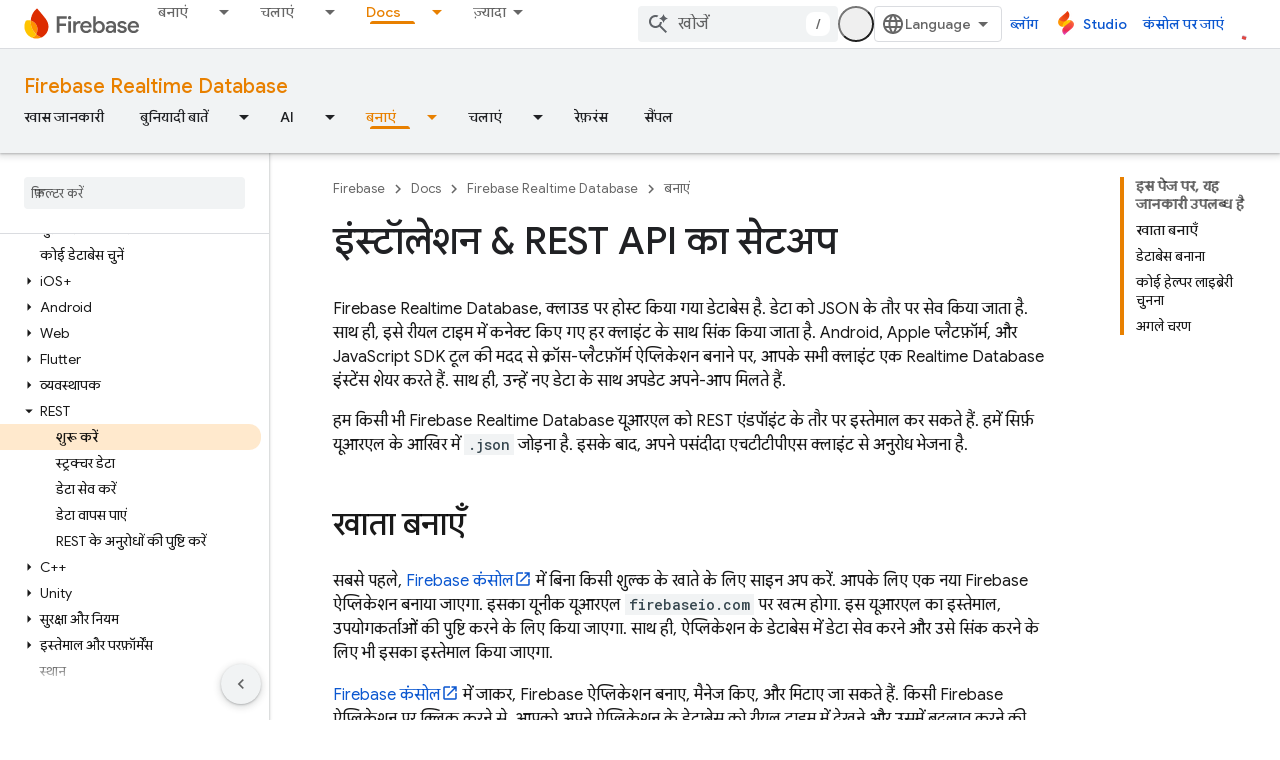

--- FILE ---
content_type: text/javascript
request_url: https://www.gstatic.cn/devrel-devsite/prod/v5f5028bd8220352863507a1bacc6e2ea79a725fdb2dd736f205c6da16a3d00d1/firebase/js/devsite_devsite_openid_badge_awarded_module__hi.js
body_size: -866
content:
(function(_ds){var window=this;var Lva=function(a){const b=a.Gk,c=a.vf;var d=a.qc;const e=a.badgePath,f=a.Hk,g=a.Fk,h=a.currentTierCount,k=a.isNewTier,l=a.Kb,m=a.nextPlaylistUrl,n=a.jj,r=a.Zl,q=a.zn,z=a.Ki,G=a.dismissBtn,L=a.redeemAnotherBtn,N=a.hideButtons,R=a.Yl,P=a.qm,Z=a.sharing,qa=a.staticPath,T=a.Tq,ca=a.eventsNumber,ka=a.ud,Ra=a.vd,pb=a.kc,Cb=a.Ee,xa=a.dismissButton,Ma=a.Ob,Sa=a.buttonUrl;a=a.gm;const E=_ds.U(_ds.dD(),'<div class="card"><div class="spinner-container"><devsite-spinner size="64"></devsite-spinner></div><div class="card-content"><div class="content-container"><div class="text-container"><div class="completed-title">');
d?k?(d='\u0906\u092a\u0928\u0947 \u090f\u0915 \u0928\u092f\u093e \u092e\u093e\u0907\u0932\u0938\u094d\u091f\u094b\u0928 \u0905\u0928\u0932\u0949\u0915 \u0915\u0930 \u0932\u093f\u092f\u093e \u0939\u0948: <span class="badge-name">'+_ds.Q(d)+"</span>!",_ds.V(E,d)):g?ca===1?(d='\u0906\u092a\u0928\u0947 <span class="badge-name">'+_ds.Q(d)+"</span> \u092c\u0948\u091c \u0939\u093e\u0938\u093f\u0932 \u0915\u0930 \u0932\u093f\u092f\u093e \u0939\u0948!",_ds.V(E,d)):ca>1?(d='\u0906\u092a\u0928\u0947 \u090f\u0915 \u0914\u0930 <span class="badge-name">'+
_ds.Q(d)+"</span> \u092c\u0948\u091c \u0939\u093e\u0938\u093f\u0932 \u0915\u0930 \u0932\u093f\u092f\u093e \u0939\u0948!",_ds.V(E,d)):(d='\u0906\u092a\u0928\u0947 <span class="badge-name">'+_ds.Q(d)+"</span> \u092c\u0948\u091c \u0939\u093e\u0938\u093f\u0932 \u0915\u0930 \u0932\u093f\u092f\u093e \u0939\u0948!",_ds.V(E,d)):(d='<span class="badge-name">'+_ds.Q(d)+"</span> \u092c\u0948\u091c \u0939\u093e\u0938\u093f\u0932 \u0915\u0930\u0928\u0947 \u0915\u093e \u0906\u092a\u0915\u093e \u0938\u092b\u093c\u0930 \u0936\u0941\u0930\u0942 \u0939\u094b \u091a\u0941\u0915\u093e \u0939\u0948!",
_ds.V(E,d)):k?_ds.V(E,"\u092c\u0927\u093e\u0908 \u0939\u094b! \u0906\u092a\u0928\u0947 \u090f\u0915 \u0928\u092f\u093e \u092e\u093e\u0907\u0932\u0938\u094d\u091f\u094b\u0928 \u0905\u0928\u0932\u0949\u0915 \u0915\u0930 \u0932\u093f\u092f\u093e \u0939\u0948!"):g?_ds.V(E,"\u092c\u0927\u093e\u0908 \u0939\u094b! \u0906\u092a\u0928\u0947 \u090f\u0915 \u0928\u092f\u093e \u092c\u0948\u091c \u0939\u093e\u0938\u093f\u0932 \u0915\u0930 \u0932\u093f\u092f\u093e \u0939\u0948!"):_ds.V(E,"\u090f\u0915 \u0928\u092f\u093e \u092c\u0948\u091c \u0939\u093e\u0938\u093f\u0932 \u0915\u0930\u0928\u0947 \u0915\u093e \u0906\u092a\u0915\u093e \u0938\u092b\u093c\u0930 \u0936\u0941\u0930\u0942 \u0939\u094b \u091a\u0941\u0915\u093e \u0939\u0948!");
_ds.U(E,"</div>");n?(_ds.U(E,'<div class="claim-badge-text">'),_ds.V(E,"Google \u0921\u0947\u0935\u0932\u092a\u0930 \u092a\u094d\u0930\u094b\u092b\u093c\u093e\u0907\u0932 \u092a\u0930 \u0905\u092a\u0928\u0947 \u092c\u0948\u091c \u0915\u0947 \u0932\u093f\u090f \u0926\u093e\u0935\u093e \u0915\u0930\u0947\u0902."),_ds.U(E,"</div>")):r?(_ds.U(E,'<div class="sign-in-text">'),_ds.V(E,"\u0905\u092a\u0928\u0947 \u092c\u0948\u091c \u092a\u0930 \u0926\u093e\u0935\u093e \u0915\u0930\u0928\u0947 \u0915\u0947 \u0932\u093f\u090f \u0938\u093e\u0907\u0928 \u0907\u0928 \u0915\u0930\u0947\u0902."),
_ds.U(E,"</div>")):z?(_ds.U(E,'<div class="create-profile-text">'),_ds.V(E,"\u0905\u092a\u0928\u0947 \u092c\u0948\u091c \u092a\u0930 \u0926\u093e\u0935\u093e \u0915\u0930\u0928\u0947 \u0915\u0947 \u0932\u093f\u090f \u090f\u0915 \u092a\u094d\u0930\u094b\u095e\u093e\u0907\u0932 \u092c\u0928\u093e\u090f\u0902."),_ds.U(E,"</div>")):R?_ds.U(_ds.V(_ds.U(E,'<div class="not-eligible-text">'),_ds.Q(pb)),"</div>"):(_ds.U(E,'<div class="completed-text">'),a?_ds.U(E,_ds.Q(a)):k?_ds.V(E,"\u0907\u0938 \u092e\u093e\u0907\u0932\u0938\u094d\u091f\u094b\u0928 \u0915\u094b \u0906\u092a\u0915\u0940 \u092a\u094d\u0930\u094b\u092b\u093c\u093e\u0907\u0932 \u092e\u0947\u0902 \u091c\u094b\u0921\u093c \u0926\u093f\u092f\u093e \u0917\u092f\u093e \u0939\u0948."):
g?ca>1?_ds.V(E,"\u0907\u0938 \u0909\u092a\u0932\u092c\u094d\u0927\u093f \u0915\u094b \u0906\u092a\u0915\u0940 \u092a\u094d\u0930\u094b\u092b\u093c\u093e\u0907\u0932 \u092e\u0947\u0902 \u091c\u094b\u0921\u093c \u0926\u093f\u092f\u093e \u0917\u092f\u093e \u0939\u0948."):_ds.V(E,"\u0907\u0938 \u092c\u0948\u091c \u0915\u094b \u0906\u092a\u0915\u0940 \u092a\u094d\u0930\u094b\u095e\u093e\u0907\u0932 \u092e\u0947\u0902 \u091c\u094b\u095c \u0926\u093f\u092f\u093e \u0917\u092f\u093e \u0939\u0948."):_ds.V(E,
"\u0905\u092a\u0928\u0940 \u092a\u094d\u0930\u094b\u092b\u093c\u093e\u0907\u0932 \u092a\u0930, \u0907\u0938 \u092c\u0948\u091c \u0915\u094b \u0939\u093e\u0938\u093f\u0932 \u0915\u0930\u0928\u0947 \u0915\u0940 \u0905\u092a\u0928\u0940 \u092a\u094d\u0930\u094b\u0917\u094d\u0930\u0947\u0938 \u091f\u094d\u0930\u0948\u0915 \u0915\u0940 \u091c\u093e \u0938\u0915\u0924\u0940 \u0939\u0948."),_ds.U(E,"</div>"));_ds.V(_ds.U(E,'</div><div class="illustration-container"><img alt="Icon representing the granted badge" class="badge-icon '+
(g?"":"incomplete")+'" src="'+_ds.S(_ds.XC(b))+'">'+(c?'<img alt="Badge animation background" class="badge-animation" src="'+_ds.S(_ds.XC(c))+'">':"")+(ca>0?'<div class="badge-icon-counter">'+_ds.yC(_ds.Ww(ca))+"</div>":h?'<div class="badge-icon-counter">'+_ds.yC(_ds.Ww(h))+"+</div>":"")+"</div></div>"),P?_ds.U(_ds.V(_ds.U(_ds.dD(),'<div class="profile-creation-container"><p>'+_ds.Q(ka)+'</p><div class="profile-creation-container-email-options"><div class="profile-creation-container-email-option"><input type="checkbox" id="profile-creation-emails-googledev"><label for="profile-creation-emails-googledev">'+
_ds.Q(Ra)+"</label></div></div><p>"),_ds.Q(Cb)),"</p></div>"):"");N||(_ds.U(E,'<div class="buttons-container"><div class="buttons sharing">'),Z&&(_ds.U(E,"<span>"),_ds.V(E,"\u0936\u0947\u092f\u0930 \u0915\u0930\u0947\u0902"),_ds.U(E,'</span><div class="share-buttons-container"><button class="share-twitter gc-analytics-event" data-category="share badge" data-action="twitter" data-label="'+_ds.S(e)+'"><img src="'+_ds.S(_ds.XC(qa))+'/images/share_twitter.svg" alt="Twitter"></button><button class="share-facebook gc-analytics-event" data-category="share badge" data-action="facebook" data-label="'+
_ds.S(e)+'"><img src="'+_ds.S(_ds.XC(qa))+'/images/share_facebook.svg" alt="Facebook"></button><button class="share-linkedin gc-analytics-event" data-category="share badge" data-action="linkedin" data-label="'+_ds.S(e)+'"><img src="'+_ds.S(_ds.XC(qa))+'/images/share_linkedin.svg" alt="LinkedIn"></button>'+(f?'<a href="'+_ds.S(_ds.VC(f))+'" class="share-link gc-analytics-event" data-category="share badge" data-action="link" data-label="'+_ds.S(f)+'" target="_blank"><i class="material-icons">link</i></a>':
"")+"</div>")),_ds.U(E,'</div><div class="buttons actions">'),m&&(_ds.U(E,'<a href="'+_ds.S(_ds.VC(m))+'" class="button return-to-playlist-button gc-analytics-event" data-category="next_pathway" data-action="badge card click" data-label="'+_ds.S(m)+'">'),_ds.V(E,"\u0905\u0917\u0932\u093e \u092a\u093e\u0925\u0935\u0947"),_ds.U(E,"</a>")),l&&(_ds.U(E,'<a href="'+_ds.S(_ds.VC(l))+'" class="button return-to-playlist-button gc-analytics-event" data-category="next_pathway" data-action="badge card click" data-label="'+
_ds.S(l)+'">'),_ds.V(E,"\u092a\u093e\u0925\u0935\u0947 \u092a\u0930 \u0935\u093e\u092a\u0938 \u091c\u093e\u090f\u0902"),_ds.U(E,"</a>")),n?(_ds.U(E,'<a class="button button-primary claim-badge-button">'),_ds.V(E,"\u0905\u092a\u0928\u0947 \u092c\u0948\u091c \u092a\u0930 \u0926\u093e\u0935\u093e \u0915\u0930\u0947\u0902"),_ds.U(E,"</a>")):r?(_ds.U(E,'<a class="button button-primary sign-in-button" href="#">'),_ds.V(E,"\u0938\u093e\u0907\u0928 \u0907\u0928 \u0915\u0930\u0947\u0902"),_ds.U(E,"</a>")):
z?(P?_ds.U(E,'<button class="button button-primary finish-creating-profile-button">'):_ds.U(E,'<button class="button button-primary create-profile-button">'),_ds.V(E,"\u092a\u094d\u0930\u094b\u092b\u093c\u093e\u0907\u0932 \u092c\u0928\u093e\u090f\u0902"),_ds.U(E,"</button>")):R?(_ds.U(E,'<a class="button button-primary change-account-button" href="#">'),_ds.V(E,"\u0916\u093e\u0924\u093e \u092c\u0926\u0932\u0947\u0902"),_ds.U(E,"</a>")):Ma&&Sa?_ds.U(E,'<a class="button button-primary view-profile-button" href="'+
_ds.S(_ds.VC(Sa))+'"'+(T?' target="_blank"':"")+">"+_ds.Q(Ma)+"</a>"):(_ds.U(E,'<a class="button button-primary view-profile-button" href="'+_ds.S(_ds.VC(q))+'"'+(T?' target="_blank"':"")+">"),_ds.V(E,"\u092a\u094d\u0930\u094b\u095e\u093e\u0907\u0932 \u0926\u0947\u0916\u0947\u0902"),_ds.U(E,"</a>")),G&&(_ds.U(E,'<button class="button dismiss"><div class="dismiss-text">'+_ds.Q(xa)+'</div><div class="next-badge-text" hidden>'),_ds.V(E,"\u0905\u0917\u0932\u093e \u092c\u0948\u091c"),_ds.U(E,'</div><div class="more-badges-marker" hidden></div></button>')),
L&&(_ds.U(E,'<button class="button redeem-another">'),_ds.V(E,"\u090f\u0915 \u0914\u0930 \u092c\u0948\u091c \u0930\u093f\u0921\u0940\u092e \u0915\u0930\u0947\u0902"),_ds.U(E,"</button>")),_ds.U(E,"</div></div>"));_ds.U(E,"</div></div>");return E},Mva=function(a){var b=a.qc;a='<devsite-dialog class="devsite-claim-badge-dialog"><div class="qr-code-container"></div><div class="redeem-code-section"><div class="redeem-code-title">\u092c\u0948\u091c \u0930\u093f\u0921\u0940\u092e \u0915\u0930\u0928\u0947 \u0915\u093e \u0915\u094b\u0921</div><div class="redeem-code">'+
(_ds.Q(a.redeemCode)+'</div></div><div class="text-container"><div class="completed-title">');b='<span class="badge-name">'+_ds.Q(b)+"</span> \u092c\u0948\u091c \u092a\u0930 \u0926\u093e\u0935\u093e \u0915\u0930\u0947\u0902.";a=a+b+"</div>\u0905\u092a\u0928\u0947 \u092b\u093c\u094b\u0928 \u0938\u0947 \u0915\u094d\u092f\u0942\u0906\u0930 \u0915\u094b\u0921 \u0915\u094b \u0938\u094d\u0915\u0948\u0928 \u0915\u0930\u0915\u0947, Google \u0921\u0947\u0935\u0932\u092a\u0930 \u092a\u094d\u0930\u094b\u092b\u093c\u093e\u0907\u0932 \u092a\u0930 \u0905\u092a\u0928\u093e \u092c\u0948\u091c \u0930\u093f\u0921\u0940\u092e \u0915\u0930\u0947\u0902.";
a+='</div><div class="buttons-container"><button class="close-dialog-button">Close</button></div></devsite-dialog>';return(0,_ds.O)(a)},Nva=function(a){a=a.reason;let b='<div class="card"><div class="card-content"><div class="content-container"><div class="text-container"><div class="completed-title">';b=a?b+_ds.Q(a):b+"\u0906\u092a\u0915\u0947 \u092c\u0948\u091c \u0915\u093e \u0907\u0928\u093e\u092e \u0926\u093f\u0916\u093e\u0928\u0947 \u092e\u0947\u0902 \u0915\u094b\u0908 \u0917\u0921\u093c\u092c\u0921\u093c\u0940 \u0939\u0941\u0908.";
return(0,_ds.O)(b+'</div></div></div><div class="buttons-container"><div class="buttons"></div><div class="buttons actions"><button class="button button-primary error-try-again-button">\u092b\u093f\u0930 \u0938\u0947 \u0915\u094b\u0936\u093f\u0936 \u0915\u0930\u0947\u0902.</button></div></div></div></div>')};var Pva=async function(a){a.eventHandler.listen(a,"click",async b=>{const c=await _ds.v(),d=b.target;if(d==null?0:d.matches(".sign-in-button"))b.preventDefault(),b.stopPropagation(),await c.signIn();else if(d==null?0:d.matches(".claim-badge-button"))b.preventDefault(),b.stopPropagation(),Ova(a);else if(d==null?0:d.matches(".redeem-another"))b.preventDefault(),b.stopPropagation(),document.location.reload();else if(d==null?0:d.matches(".error-try-again-button"))b.preventDefault(),b.stopPropagation(),
await a.j.schedule(()=>{g5(a,!1)},()=>{h5(a)})})},Qva=async function(a){await a.j.schedule(()=>{g5(a,!0)},()=>{h5(a)})},g5=async function(a,b){var c=await _ds.v();const {url:d,awardUrl:e,dismissBtn:f,hideButtons:g,imageUrl:h,nextPlaylistUrl:k,redeemAnotherBtn:l,path:m,shareDescription:n,title:r,complete:q,isNewTier:z,currentTierCount:G,eventsNumber:L,awardDescription:N,awardButton:R}=await Rva(a);var P;const Z=(P=a.getAttribute("return-uri"))!=null?P:"";P="";try{P=(new URL(`${c.getStaticPath(!1)}${"/images/badge-award-animation.gif"}`)).href}catch(T){}c=
{Zl:!1,jj:!1,Ki:!1,Yl:!1,qc:r,Hk:e,Gk:h,vf:P,badgePath:m,Fk:q,currentTierCount:G,isNewTier:z,sharing:!1,Ky:n,nextPlaylistUrl:k,Kb:Z,dismissBtn:f,redeemAnotherBtn:l,hideButtons:g,url:d,zn:"/profile",qm:"",staticPath:c.getStaticPath(!1),Tq:!1,eventsNumber:L!=null?L:0,ud:"\u090f\u0915 \u0906\u0916\u093f\u0930\u0940 \u092c\u093e\u0924, \u0915\u094d\u092f\u093e \u0906\u092a\u0915\u094b Google Developer Program \u0938\u0947, \u0928\u0908 \u0938\u0941\u0935\u093f\u0927\u093e\u0913\u0902, \u0907\u0935\u0947\u0902\u091f, \u092c\u0948\u091c, \u0915\u0949\u0928\u094d\u091f\u0947\u0902\u091f, \u0914\u0930 \u0930\u093f\u0938\u0930\u094d\u091a \u0938\u0947 \u091c\u0941\u0921\u093c\u0947 \u0905\u0935\u0938\u0930\u094b\u0902 \u0915\u0947 \u092c\u093e\u0930\u0947 \u092e\u0947\u0902 \u0908\u092e\u0947\u0932 \u091a\u093e\u0939\u093f\u090f?",
vd:"\u092c\u093f\u0932\u0915\u0941\u0932, \u092e\u0941\u091d\u0947 \u0908\u092e\u0947\u0932 \u091a\u093e\u0939\u093f\u090f!",kc:_ds.Tg('\u092f\u0939 \u0916\u093e\u0924\u093e, Google Developer Program \u0915\u0940 \u091c\u093c\u0930\u0942\u0930\u0940 \u0936\u0930\u094d\u0924\u0947\u0902 \u092a\u0942\u0930\u0940 \u0928\u0939\u0940\u0902 \u0915\u0930\u0924\u093e \u0939\u0948. \u0915\u0943\u092a\u092f\u093e \u0905\u092a\u0928\u0947 \u090f\u0921\u092e\u093f\u0928 \u0938\u0947 \u0938\u0902\u092a\u0930\u094d\u0915 \u0915\u0930\u0947\u0902. <a href="https://developers.google.com/profile/help/faq#why_am_i_unable_to_create_a_profile_with_my_google_workspace_account" target="_blank">\u091c\u093c\u094d\u092f\u093e\u0926\u093e \u091c\u093e\u0928\u0947\u0902</a>.'),
Ee:_ds.Tg('Google Developer Program \u092e\u0947\u0902 \u0936\u093e\u092e\u093f\u0932 \u0939\u094b\u0928\u0947 \u0915\u093e \u092e\u0924\u0932\u092c \u0939\u0948 \u0915\u093f \u0906\u092a\n  <a class="content-policy" href="https://developers.google.com/profile/content-policy">\u0915\u0949\u0928\u094d\u091f\u0947\u0902\u091f \u0938\u0947 \u091c\u0941\u0921\u093c\u0940 \u0928\u0940\u0924\u093f</a> \u0938\u0947 \u0938\u0939\u092e\u0924 \u0939\u0948\u0902. \u0907\u0938 \u0938\u0947\u0935\u093e \u0915\u093e \u0907\u0938\u094d\u0924\u0947\u092e\u093e\u0932 \u0915\u0930\u0928\u0947 \u092a\u0930, Google \u0915\u0940 <a href="https://policies.google.com/terms">\n  \u0938\u0947\u0935\u093e \u0915\u0940 \u0936\u0930\u094d\u0924\u0947\u0902</a> \u0914\u0930 <a href="https://policies.google.com/privacy">\u0928\u093f\u091c\u0924\u093e \u0928\u0940\u0924\u093f</a>\n  \u0932\u093e\u0917\u0942 \u0939\u094b\u0924\u0940 \u0939\u0948\u0902. Google Developer Program \u0915\u0940 \u0906\u092a\u0915\u0940 \u092a\u094d\u0930\u094b\u092b\u093c\u093e\u0907\u0932 \u092e\u0947\u0902 \u0935\u0939\u0940 \u0928\u093e\u092e \u0907\u0938\u094d\u0924\u0947\u092e\u093e\u0932 \u0939\u094b\u0917\u093e\n  \u091c\u094b \u0906\u092a\u0915\u0947 Google \u0916\u093e\u0924\u0947 \u092e\u0947\u0902 \u0939\u0948. \u0938\u093e\u0925 \u0939\u0940, \u0906\u092a\u0915\u0940 \u091a\u0941\u0928\u0940 \u0917\u0908 \u092a\u0938\u0902\u0926 \u0915\u093e \u092d\u0940 \u0907\u0938\u094d\u0924\u0947\u092e\u093e\u0932 \u0915\u093f\u092f\u093e \u091c\u093e\u090f\u0917\u093e.\n  \u0906\u092a\u0915\u093e \u0928\u093e\u092e \u0935\u0939\u093e\u0902 \u0926\u093f\u0916 \u0938\u0915\u0924\u093e \u0939\u0948 \u091c\u0939\u093e\u0902 \u0906\u092a\u0928\u0947 \u092f\u094b\u0917\u0926\u093e\u0928 \u0926\u093f\u092f\u093e \u0939\u0948. \u0938\u093e\u0925 \u0939\u0940, \u0928\u093e\u092e \u0915\u094b \u0915\u093f\u0938\u0940 \u092d\u0940 \u0938\u092e\u092f \u092c\u0926\u0932\u093e \u091c\u093e \u0938\u0915\u0924\u093e \u0939\u0948.'),
dismissButton:"\u0916\u093e\u0930\u093f\u091c \u0915\u0930\u0947\u0902",Ob:R==null?void 0:R.label,buttonUrl:R==null?void 0:R.url,gm:N};if(_ds.Ko()&&(c.jj=!0,!a.getAttribute("redeem-code"))){_ds.rt(a,Nva,{reason:"In Kiosk mode: No redeem code has been provided. Make sure you pass it using the redeem-code attribute."});return}a.awarded||(a.awarded=!0,a.Ba({category:"badge",action:"awarded",label:r||""}));_ds.rt(a,Lva,c);(c=a.querySelector(".dismiss"))&&a.eventHandler.listen(c,"click",()=>{_ds.NQ(a.j)});
a.eventHandler.listen(a,"devsite-badge-awarded-stack-num-changed",T=>{T=T.getBrowserEvent();var ca;T=(T==null?void 0:(ca=T.detail)==null?void 0:ca.Mq)||0;var ka=a.querySelector(".dismiss");ca=a.querySelector(".view-profile-button");const Ra=ka==null?void 0:ka.querySelector(".next-badge-text"),pb=ka==null?void 0:ka.querySelector(".dismiss-text");ka=ka==null?void 0:ka.querySelector(".more-badges-marker");ca&&(ca.hidden=T!==0);pb&&(pb.hidden=T!==0,pb.classList.toggle("button-primary",!!T));Ra&&(Ra.hidden=
T===0);ka&&(ka.innerText=`${T}`,ka.hidden=T===0)});b&&await a.preloadImages();a.dispatchEvent(new CustomEvent("running",{bubbles:!0}));a.removeAttribute("loading");if(b=a.querySelector(".badge-animation"))b.src=`${b.getAttribute("src")}`;let qa;(qa=a.querySelector(".illustration-container"))==null||qa.classList.add("show","animate")},h5=function(a){a.dispatchEvent(new CustomEvent("devsite-badge-awarded-dismissed",{bubbles:!0}))},Ova=function(a){var b=a.getAttribute("redeem-code");a.dialog=_ds.tt(Mva,
{qc:a.qc,redeemCode:b!=null?b:""});var c=_ds.Eo("/redeem");b&&c.searchParams.set("code",b);(b=a.dialog.querySelector(".qr-code-container"))&&new _ds.uy(b,{text:c.toString(),width:300,height:300,Lg:"#000000",Bf:"#ffffff",vp:0});(c=a.dialog.querySelector(".close-dialog-button"))&&a.eventHandler.listen(c,"click",()=>{let e;(e=a.dialog)==null||e.removeAttribute("open")});a.appendChild(a.dialog);let d;(d=a.dialog)==null||d.setAttribute("open","")},Rva=async function(a){var b;const c=await _ds.Kw((b=a.getAttribute("badge-url"))!=
null?b:"");var d;b=(d=await Sva(a))!=null?d:"";d=a.getAttribute("badge-complete")!=="false";const e=Number(a.getAttribute("badge-count"))||0,f=a.getAttribute("is-new-tier")==="true";var g;const h=(g=a.getAttribute("badge-share-title"))!=null?g:"";var k;g=(k=a.getAttribute("badge-share-description"))!=null?k:"";var l;k=(l=a.getAttribute("next-playlist-url"))!=null?l:"";l=a.hasAttribute("dismiss");const m=a.hasAttribute("redeem-another"),n=a.hasAttribute("hide-buttons"),r=_ds.C().href;var q;const z=
(q=a.getAttribute("redeem-code"))!=null?q:"";q=_ds.C();q=`${q.origin}${q.pathname}`;const G=Number(a.getAttribute("events-number"));var L;const N=(L=a.getAttribute("badge-award-description"))!=null?L:"";L=void 0;const R=a.getAttribute("badge-award-button-label"),P=a.getAttribute("badge-award-button-url");R&&P&&(L={label:R,url:P});return{awardedBy:q,url:c,awardUrl:r,dismissBtn:l,displayCount:0,hideButtons:n,imageUrl:b,nextPlaylistUrl:k,redeemAnotherBtn:m,path:a.badgePath,shareDescription:g,shareTitle:h,
title:a.qc,complete:d,isNewTier:f,currentTierCount:e,redeemCode:z,eventsNumber:G,awardDescription:N,awardButton:L}},Sva=async function(a){const b=await _ds.v();a=await _ds.Kw(a.getAttribute("badge-icon-url")||`${b.getStaticPath(!0)}${"/images/quiz-icon.png"}`);return(await _ds.Lw(a)).href},Tva=class extends _ds.Vm{constructor(){super(["devsite-dialog","devsite-spinner"]);this.awarded=!1;this.eventHandler=new _ds.u(this);this.dialog=null;this.j=new _ds.OQ("system","devsite-openid-badge-awarded");Pva(this)}connectedCallback(){Qva(this)}disconnectedCallback(){_ds.D(this.eventHandler);
this.j.cancel()}get qc(){let a;return(a=this.getAttribute("badge-name"))!=null?a:""}get badgePath(){let a;return(a=this.getAttribute("badge-path"))!=null?a:""}async preloadImages(){const a=this.querySelector(".badge-icon"),b=this.querySelector(".badge-animation"),c=[];if(a&&a.src){const d=new _ds.Hh;this.eventHandler.listen(a,"load",()=>{d.resolve()});this.eventHandler.listen(a,"error",()=>{d.reject()});c.push(d.promise)}if(b&&b.src){const d=new _ds.Hh;this.eventHandler.listen(b,"load",()=>{d.resolve()});
this.eventHandler.listen(b,"error",()=>{d.reject()});c.push(d.promise)}try{await Promise.all(c)}catch(d){}}};try{customElements.define("devsite-openid-badge-awarded",Tva)}catch(a){console.warn("Unrecognized DevSite custom element - DevsiteOpenidBadgeAwarded",a)};})(_ds_www);


--- FILE ---
content_type: text/javascript
request_url: https://www.gstatic.cn/devrel-devsite/prod/v5f5028bd8220352863507a1bacc6e2ea79a725fdb2dd736f205c6da16a3d00d1/firebase/js/devsite_devsite_search_module__hi.js
body_size: -854
content:
(function(_ds){var window=this;var Jza=function(a){return(0,_ds.O)('<div class="devsite-popout" id="'+_ds.S(a.id)+'"><div class="devsite-popout-result devsite-suggest-results-container" devsite-hide></div></div>')},y7=function(a){a=_ds.Q(a)+" \u092e\u0947\u0902 \u0938\u092d\u0940 \u0928\u0924\u0940\u091c\u0947";return(0,_ds.O)('<button type="submit" class="button button-white devsite-search-project-scope" role="option">'+a+"</button>")},z7=function(a,b,c){let d='<button type="submit" class="button button-white devsite-suggest-all-results" role="option">';
b?(a=_ds.Q(c)+" \u092e\u0947\u0902 \u0938\u092d\u0940 \u0928\u0924\u0940\u091c\u0947",d+=a):(a='"'+_ds.Q(a)+'" \u0915\u0947 \u0932\u093f\u090f \u0938\u092d\u0940 \u0928\u0924\u0940\u091c\u0947',d+=a);return(0,_ds.O)(d+"</button>")},A7=function(a,b,c,d,e,f,g,h){a=(c?"":'<devsite-analytics-scope action="'+_ds.S(_ds.VC("Restricted "+d))+'">')+'<a class="devsite-result-item-link" href="'+_ds.S(_ds.VC(a))+'" role="option"><span class="devsite-suggestion-fragment">'+_ds.Q(b)+"</span>"+(h?'<span class="devsite-suggestion-fragment">'+
_ds.Q(h)+"</span>":"")+(e?'<span class="devsite-suggestion-fragment">'+_ds.Q(e)+"</span>":"")+(f&&!g?'<span class="devsite-suggestion-fragment">'+_ds.Q(f)+"</span>":"");c||(a+='<span class="devsite-label devsite-label-confidential">\u0917\u094b\u092a\u0928\u0940\u092f</span>');return(0,_ds.O)(a+("</a>"+(c?"":"</devsite-analytics-scope>")))},Kza=function(a){const b=a.projectName,c=a.ov,d=a.query,e=a.yv;a=a.jn;const f=_ds.U(_ds.dD(),'<div class="devsite-suggest-wrapper '+(e?"":"devsite-search-disabled")+
'"><div class="devsite-suggest-section"><div class="devsite-result-label">');_ds.V(f,"\u0906\u092a\u0915\u0940 \u0915\u094d\u0935\u0947\u0930\u0940 \u0915\u0947 \u0932\u093f\u090f \u0915\u094b\u0908 \u092d\u0940 \u0938\u0941\u091d\u093e\u0935 \u0928\u0939\u0940\u0902 \u0939\u0948");_ds.U(_ds.V(_ds.U(f,"</div></div>"),e?_ds.U(_ds.V(_ds.V(_ds.U(_ds.dD(),'<div class="devsite-suggest-footer">'),c?y7(b):""),z7(d,c,a)),"</div>"):""),"</div>");return f},Lza=function(a){var b=a.VB;const c=a.cC;var d=a.jC;
const e=a.projectName,f=a.ov,g=a.query;var h=a.oC;const k=a.yv;a=a.jn;const l=_ds.U(_ds.dD(),'<div class="devsite-suggest-wrapper '+(k?"":"devsite-search-disabled")+'" tabindex="0" role="listbox" aria-label="');_ds.V(l,_ds.FC("\u0916\u094b\u091c \u0938\u0947 \u091c\u0941\u0921\u093c\u0947 \u0938\u0941\u091d\u093e\u0935"));_ds.U(l,'"><div class="devsite-suggest-section">');if(d.length>0){_ds.U(l,'<div class="devsite-suggest-sub-section" role="group" aria-labelledby="devsite-suggest-header-partial-query"><div class="devsite-suggest-header" id="devsite-suggest-header-partial-query">');
_ds.V(l,"\u0938\u0941\u091d\u093e\u0908 \u0917\u0908 \u0916\u094b\u091c\u0947\u0902");_ds.U(l,(f?'<span class="devsite-suggest-project">'+_ds.Q(e)+"</span>":"")+'</div><devsite-analytics-scope category="Site-Wide Custom Events" label="Search" action="Query Suggestion Click">');var m=d.length;for(var n=0;n<m;n++){var r=d[n];_ds.U(_ds.V(_ds.U(l,'<div class="devsite-result-item devsite-nav-label" id="suggestion-partial-query-'+_ds.S(n)+'" index=":'+_ds.S(n)+'">'),A7(r.getPath(),r.getTitle(),_ds.nk(r,
14),"Query Suggestion Click")),"</div>")}_ds.U(l,"</devsite-analytics-scope></div>")}_ds.U(l,d.length>0&&b.length>0?'<hr role="none">':"");if(b.length>0){_ds.U(l,'<div class="devsite-suggest-sub-section" role="group" aria-labelledby="devsite-suggest-header-product"><div class="devsite-suggest-header" id="devsite-suggest-header-product">');_ds.V(l,"\u092a\u0947\u091c");_ds.U(l,(f?'<span class="devsite-suggest-project">'+_ds.Q(e)+"</span>":"")+'</div><devsite-analytics-scope category="Site-Wide Custom Events" label="Search" action="Page Suggestion Click">');
m=b.length;for(n=0;n<m;n++)r=b[n],_ds.U(_ds.V(_ds.U(l,'<div class="devsite-result-item devsite-nav-label" id="suggestion-product-'+_ds.S(n)+'" index=":'+_ds.S(n)+'">'),A7(r.getPath(),r.getTitle(),_ds.nk(r,14),"Page Suggestion Click",void 0,_ds.A(r,4),f)),"</div>");_ds.U(l,"</devsite-analytics-scope></div>")}_ds.U(l,h.length>0&&b.length+d.length>0?'<hr role="none">':"");if(h.length>0){_ds.U(l,'<div class="devsite-suggest-sub-section" role="group" aria-labelledby="devsite-suggest-header-reference"><div class="devsite-suggest-header" id="devsite-suggest-header-reference">');
_ds.V(l,"\u0938\u0902\u0926\u0930\u094d\u092d");_ds.U(l,(f?'<span class="devsite-suggest-project">'+_ds.Q(e)+"</span>":"")+'</div><devsite-analytics-scope category="Site-Wide Custom Events" label="Search" action="Reference Suggestion Click">');m=h.length;for(n=0;n<m;n++)r=h[n],_ds.U(_ds.V(_ds.U(l,'<div class="devsite-result-item devsite-nav-label" id="suggestion-reference-'+_ds.S(n)+'" index=":'+_ds.S(n)+'">'),A7(r.getPath(),r.getTitle(),_ds.nk(r,14),"Reference Suggestion Click",_ds.A(r,3),_ds.A(r,
4),f,_ds.tk(r,10,_ds.fk())[0])),"</div>");_ds.U(l,"</devsite-analytics-scope></div>")}_ds.U(l,c.length>0&&b.length+d.length+h.length>0?'<hr role="none">':"");if(c.length>0){_ds.U(l,'<div class="devsite-suggest-sub-section" role="group" aria-labelledby="devsite-suggest-header-other-products"><div class="devsite-suggest-header" id="devsite-suggest-header-other-products">');_ds.V(l,"\u092a\u094d\u0930\u0949\u0921\u0915\u094d\u091f");_ds.U(l,'</div><devsite-analytics-scope category="Site-Wide Custom Events" label="Search" action="Product Suggestion Click">');
b=c.length;for(d=0;d<b;d++)h=c[d],_ds.U(_ds.V(_ds.U(l,'<div class="devsite-result-item devsite-nav-label" id="suggestion-other-products-'+_ds.S(d)+'" index=":'+_ds.S(d)+'">'),A7(h.getPath(),h.getTitle(),_ds.nk(h,14),"Product Suggestion Click")),"</div>");_ds.U(l,"</devsite-analytics-scope></div>")}_ds.U(_ds.V(_ds.U(l,"</div>"),k?_ds.U(_ds.V(_ds.V(_ds.U(_ds.dD(),'<div class="devsite-suggest-footer" role="none">'),f?y7(e):""),z7(g,f,a)),"</div>"):""),"</div>");return l};var Mza=/[ .()<>{}\[\]\/:,]+/,Nza=0,Qza=function(a){a.j&&(a.m.listen(a.j,"suggest-service-search",b=>{a:{var c=a.qa.querySelector(".highlight");if(c&&(c=c.querySelector(".devsite-result-item-link"))){c.click();break a}B7(a,b.detail.originalEvent,!!a.ua)}}),a.m.listen(a.j,"suggest-service-suggestions-received",b=>void Oza(a,b)),a.m.listen(a.j,"suggest-service-focus",()=>{C7(a,"cloud-track-search-focus",null);a.va=!0;D7(a,!0)}),a.m.listen(a.j,"suggest-service-blur",()=>{D7(a,!1)}),a.m.listen(a.j,"suggest-service-input",
()=>{!a.ra["Text Entered Into Search Bar"]&&a.j.query.trim()&&(a.dispatchEvent(new CustomEvent("devsite-analytics-observation",{detail:{category:"Site-Wide Custom Events",label:a.hasAttribute("enable-search-summaries")?"Search with ai summaries enabled":"Search",action:"Text Entered Into Search Bar"},bubbles:!0})),a.ra["Text Entered Into Search Bar"]=!0);a.va&&(C7(a,"cloud-track-search-input",null),a.va=!1)}),a.m.listen(a.j,"suggest-service-navigate",b=>void Pza(a,b)),a.m.listen(document.body,"devsite-page-changed",
()=>a.ra={}),_ds.yha(a.j));a.ea&&a.m.listen(a.ea,"submit",b=>{B7(a,b)});a.qa&&a.m.listen(a.qa,"click",b=>{const c=b.target;if(c.closest(".devsite-result-item-link")){D7(a,!1);let d;C7(a,"cloud-track-search-submit",{query:(d=a.o)==null?void 0:d.value,cD:c})}c.classList.contains("devsite-search-project-scope")&&B7(a,b,!0)});a.Ea&&a.m.listen(a.Ea,"click",()=>void D7(a,!0));a.Ca&&a.m.listen(a.Ca,"click",()=>void D7(a,!1));a.m.listen(document.body,"devsite-content-updated",()=>{const b=_ds.C().searchParams.get("q")||
"";b&&(a.o.value=b)})},Oza=function(a,b){b=b.detail;var c=b.suggestions;b=b.query;if(a.j.query.toLowerCase().startsWith(b.toLowerCase()))if(c){var d=c.re();c=d.filter(r=>r.Jf()===2);var e=d.filter(r=>r.Jf()===3),f=d.filter(r=>r.Jf()===4).slice(0,5),g=d.filter(r=>r.Jf()===1);d=c.length+f.length+g.length;for(var h of f)h.setPath(_ds.Eo(`${a.ua||"/s/results"}/?q=${h.getTitle()}`).toString());var k=b.split(Mza);e.forEach(r=>_ds.lha(r,_ds.tk(r,10,_ds.fk()).filter(q=>k.some(z=>q.includes(z)))));h=a.getAttribute("project-name")||
"";var l=a.hasAttribute("project-scope"),m=a.hasAttribute("enable-search"),n=a.getAttribute("tenant-name")||"";c={VB:c,projectName:h,ov:l,cC:g,jC:f,query:b,oC:e,yv:m,jn:n};d===0?_ds.rt(a.oa,Kza,c):(_ds.rt(a.oa,Lza,c),Rza(a,b));a.o.setAttribute("aria-expanded","true");a.oa.removeAttribute("hidden")}else a.oa.setAttribute("hidden",""),a.o.setAttribute("aria-expanded","false")},C7=function(a,b,c=null){a.dispatchEvent(new CustomEvent(b,{detail:c,bubbles:!0}))},D7=function(a,b){if(a.ya!==b){_ds.bU(a.j,
b);if(a.ya=b)a.setAttribute("search-active","");else{let c=a.qa.querySelector(".highlight");c&&c.classList.remove("highlight");a.removeAttribute("search-active");a.o.setAttribute("aria-expanded","false");_ds.En(a.oa)}a.hasAttribute("capture")||a.dispatchEvent(new CustomEvent("devsite-search-toggle",{detail:{active:b},bubbles:!0}))}},Pza=function(a,b){var c=b.detail;b=a.oa.querySelector(".highlight");let d;const e=Array.from(a.oa.querySelectorAll(".devsite-result-item"));let f=[];let g,h=-1;if(b){var k=
_ds.Wn(b,l=>l.classList.contains("devsite-suggest-section"));f=Array.from(k.querySelectorAll(".devsite-result-item"));k=_ds.Ln(b.parentNode.parentNode);g=_ds.Mn(b.parentNode.parentNode);h=e.indexOf(b)}switch(c.keyCode){case 37:if(!k&&!g)return;b&&(c=b.getAttribute("index"),g?(d=g.querySelector('[index="'+c+'"]'))||(d=_ds.cb(Array.from(g.querySelectorAll("[index]")))):k&&((d=k.querySelector('[index="'+c+'"]'))||(d=_ds.cb(Array.from(k.querySelectorAll("[index]"))))));break;case 39:if(!k&&!g)return;
b&&(c=b.getAttribute("index"),k?(d=k.querySelector('[index="'+c+'"]'))||(d=_ds.cb(Array.from(k.querySelectorAll("[index]")))):g&&((d=g.querySelector('[index="'+c+'"]'))||(d=_ds.cb(Array.from(g.querySelectorAll("[index]"))))));break;case 38:b?(d=e[h-1])||(d=_ds.cb(f)):d=_ds.cb(e);break;case 40:b?(d=e[h+1])||(d=f[0]):d=e[0]}b&&(b.classList.remove("highlight"),b.removeAttribute("aria-selected"));d&&(a.o.setAttribute("aria-activedescendant",d.id),d.setAttribute("aria-selected","true"),d.classList.add("highlight"),
d.scrollIntoViewIfNeeded&&d.scrollIntoViewIfNeeded()||d.scrollIntoView())},B7=async function(a,b,c=!1){b.preventDefault();b.stopPropagation();if(a.hasAttribute("enable-search")){a.ra["Full Site Search"]||(a.dispatchEvent(new CustomEvent("devsite-analytics-observation",{detail:{category:"Site-Wide Custom Events",label:"Search",action:"Full Site Search"},bubbles:!0})),a.ra["Full Site Search"]=!0);let d;C7(a,"cloud-track-search-submit",{query:(d=a.o)==null?void 0:d.value});b=c&&a.ua?_ds.Eo(a.ua):_ds.Eo(a.ea.getAttribute("action"));
c=new _ds.rh(b.href);a.j.query&&_ds.io(c,"q",a.j.query);b.search=c.j.toString();await DevsiteApp.fetchPage(b.href,!a.hasAttribute("disable-history"));D7(a,!1)}},Rza=function(a,b){b=new RegExp(`(${_ds.ln(b)})`,"ig");a=a.oa.querySelectorAll(".devsite-suggestion-fragment");for(const c of a)a=c.innerHTML,a=a.replace(b,"<b>$1</b>"),_ds.qg(c,_ds.Rg(_ds.Sg,a))},E7=class extends _ds.Vm{static get observedAttributes(){return["project-scope","url-scoped","disabled"]}constructor(){super();this.ya=!1;this.ra=
{};this.xa="";this.ua=null;this.m=new _ds.u;this.j=null;this.va=!1}disconnectedCallback(){_ds.D(this.m);this.j&&(this.j.dispose(),this.j=null)}attributeChangedCallback(a,b,c){switch(a){case "project-scope":this.xa=c||"";this.j&&(this.j.ya=this.xa);break;case "url-scoped":this.ua=c;break;case "disabled":this.o&&(this.o.disabled=c!==null)}}connectedCallback(){if(this.ea=this.querySelector("form")){this.o=this.ea.querySelector(".devsite-search-query");this.Ea=this.ea.querySelector(".devsite-search-button[search-open]");
this.Ca=this.querySelector(".devsite-search-button[search-close]");var a=`devsite-search-popout-container-id-${++Nza}`;this.o.setAttribute("aria-controls",a);this.qa=_ds.tt(Jza,{id:a});this.oa=this.qa.querySelector(".devsite-suggest-results-container");this.ea.appendChild(this.qa);this.hasAttribute("project-scope")&&(this.xa=this.getAttribute("project-scope"));this.hasAttribute("url-scoped")&&(this.ua=this.getAttribute("url-scoped"));this.ea&&this.o&&(this.j=new _ds.cU(this,this.ea,this.o),this.j.m=
!0,this.j.Ia=this.hasAttribute("enable-query-completion"),this.j.va=!0,this.j.Ea=!0,this.j.Ka=!0,this.j.ya=this.xa,this.j.m=this.hasAttribute("enable-suggestions"));Qza(this)}}};E7.prototype.connectedCallback=E7.prototype.connectedCallback;E7.prototype.attributeChangedCallback=E7.prototype.attributeChangedCallback;E7.prototype.disconnectedCallback=E7.prototype.disconnectedCallback;try{customElements.define("devsite-search",E7)}catch(a){console.warn("devsite.app.customElement.DevsiteSearch",a)};})(_ds_www);
